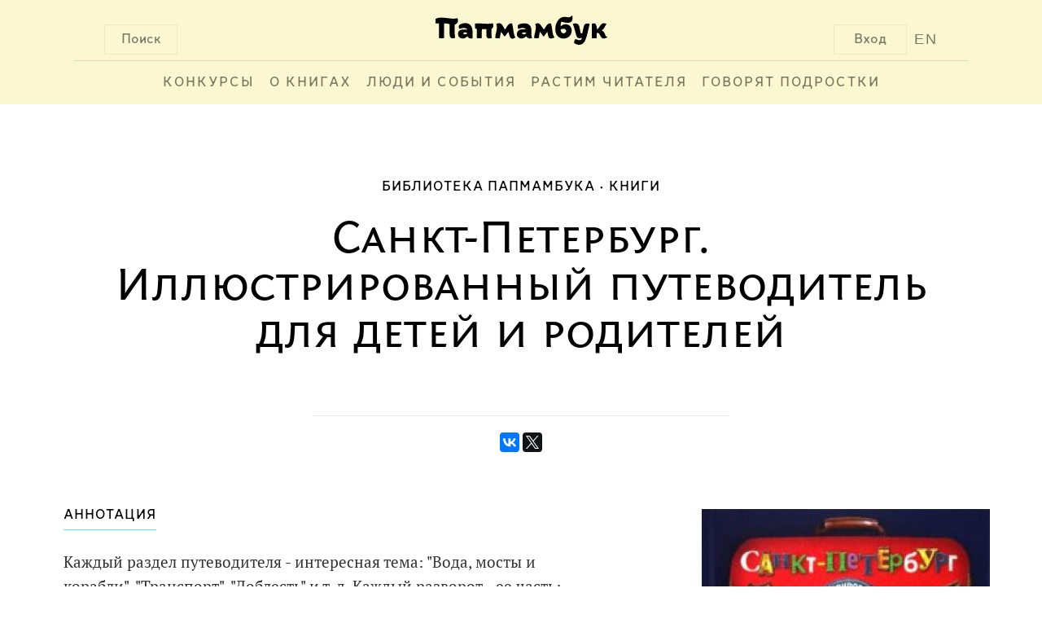

--- FILE ---
content_type: text/html; charset=UTF-8
request_url: http://www.papmambook.ru/catalog/goods/490/
body_size: 8530
content:
<!DOCTYPE html>
<html lang="ru" xmlns:og="http://ogp.me/ns#">
<head>
    <meta charset="UTF-8">
    <meta name="viewport" content="width=device-width, initial-scale=1">
    <meta http-equiv="X-UA-Compatible" content="IE=edge,chrome=1"/>
    <meta name="csrf-param" content="_csrf">
    <meta name="csrf-token" content="qb15FepD930uA_zTWpRVE5bu1gZLA8zaFgNELOG64rXLVvMKjSxehSXl40FCcVsEsMwB7o1QGbopWqHyrDefvg==">
    <title>Санкт-Петербург. Иллюстрированный путеводитель для детей и родителей | Папмамбук</title>
    <meta property="og:site_name" content="Папмамбук">
<meta property="og:url" content="http://www.papmambook.ru/catalog/goods/490/">
<meta property="og:locale" content="ru">
<meta property="og:title" content="Папмамбук">
<meta property="og:type" content="books.book">
<meta property="og:description" content="Каждый раздел путеводителя - интересная тема: &quot;Вода, мосты и корабли&quot;, &quot;Транспорт&quot;, &quot;Доблесть&quot; и т. д. Каждый разворот - ее часть: например, &quot;Петербург на карте мира&quot;, &quot;Аврора&quot;, &quot;История железной дороги&quot;, &quot;Война 1812 года&quot;, &quot;Памятники Петру I&quot;, &quot;Львы Петербурга&quot;, &quot;Самое интересное в Эрмитаже&quot;, &quot;Суворов&quot;. На развороте - доступный и интересный ребенку текст, занимательные факты, а также иллюстрации для разглядывания, обучающие игры и дополнительные развивающие материалы. Иллюстрированный путеводитель создан в помощь заботливым родителям. Для тех, кто давно живет в Петербурге и кто только собирается в город. Для детей младшего и среднего школьного возраста.">
<meta property="og:image" content="/images/upl/goods/g1/490/cover_big.jpg">
<link href="/assets/a5e4d27d/css/social.css" rel="stylesheet">
<link href="/assets/4cd372fa/css/voter.css" rel="stylesheet">
<link href="/assets/46b81362/css/pagination.css" rel="stylesheet">
<link href="/assets/d231958b/css/fotorama.css" rel="stylesheet">
<link href="/assets/d231958b/css/galerama.css" rel="stylesheet">
<link href="/css/site.css" rel="stylesheet">
<link href="/css/default.css" rel="stylesheet">
<link href="/css/libs.css" rel="stylesheet">
<!--[if IE]>
<link href="/css/fix-ie.css" rel="stylesheet">
<![endif]-->
<!--[if IE 6]>
<link href="/css/fix-ie6.css" rel="stylesheet">
<![endif]-->
<!--[if IE 7]>
<link href="/css/fix-ie7.css" rel="stylesheet">
<![endif]-->
<!--[if IE 8]>
<link href="/css/fix-ie8.css" rel="stylesheet">
<![endif]-->
<link href="/css/bem/font-smooth-fix.css" rel="stylesheet">
<link href="/css/bem/common.css" rel="stylesheet">
<link href="/css/bem/fonts.css" rel="stylesheet">
<link href="/css/bem/papmambook.css" rel="stylesheet">
<link href="/css/bem/article.css" rel="stylesheet">
<link href="/css/bem/goods.css" rel="stylesheet">
<link href="/css/bem/section.css" rel="stylesheet">
<link href="/css/bem/catalog.css" rel="stylesheet">
<link href="/css/bem/book.css" rel="stylesheet">
<link href="/css/bem/section-content.css" rel="stylesheet">
<link href="/css/bem/tooltip-classic.css" rel="stylesheet">
<link href="/css/bem/tooltip-papmambook.css" rel="stylesheet">
<link href="/css/bem/form-elements.css" rel="stylesheet">
<link href="/css/contests/contest.css" rel="stylesheet">
<link href="/assets/5bddf804/css/menu.css" rel="stylesheet">
<link href="/assets/5bddf804/css/search.css" rel="stylesheet">
<link href="/assets/5bddf804/css/legacy/search.css" rel="stylesheet">
<link href="/assets/47597f1b/css/login_popup.css" rel="stylesheet">
<link href="/assets/4c3a2e18/css/subscribe.css" rel="stylesheet"></head>
<body>

    <div class="b-page-full">
        <div class="b-page-line">
            <div class="b-head">
                <div class="b-head-logo">
                    <div class="b-button b-control b-button__search b-button-m-left">Поиск</div>

                    <a class="en-version en-version-top" href="/sections/papmambook-in-english/">EN</a>

                                            <div class="b-button b-control b-button__login b-button-m-right js-button__login">Вход</div>
                                        <a href="/">
                        <div class="b-head-logo__img"></div>
                    </a>
                </div>
                <div class="b-head__underscore"></div>
                <div class="b-menu">
                    <ul class="b-menu-entry-list" id="js-menu-entry-list">
                        <li class="b-menu__entry__icon">
                            <a class="b-control b-menu__entry__icon__link" href="javascript:void(0);"
                               onclick="menuMediator.trigger('eventResponsiveMenuToggle', 400)">МЕНЮ</a>
                        </li>
                                                    <li class="b-control b-menu-entry b-menu-entry-m-uppercase b-menu__entry-m-border js-menu-entry-main">
                                <a class="b-menu-entry__link" href="/contests/">
                                    Конкурсы                                </a>
                            </li>
                                                    <li class="b-control b-menu-entry b-menu-entry-m-uppercase b-menu__entry-m-border js-menu-entry-main">
                                <a class="b-menu-entry__link" href="/categories/o_knigah/">
                                    О книгах                                </a>
                            </li>
                                                    <li class="b-control b-menu-entry b-menu-entry-m-uppercase b-menu__entry-m-border js-menu-entry-main">
                                <a class="b-menu-entry__link" href="/categories/lyudi-i-sobytiya/">
                                    Люди и события                                </a>
                            </li>
                                                    <li class="b-control b-menu-entry b-menu-entry-m-uppercase b-menu__entry-m-border js-menu-entry-main">
                                <a class="b-menu-entry__link" href="/categories/rastim-chitatelya/">
                                    Растим читателя                                </a>
                            </li>
                                                    <li class="b-control b-menu-entry b-menu-entry-m-uppercase b-menu__entry-m-border js-menu-entry-main">
                                <a class="b-menu-entry__link" href="/sections/govoryat_podrostki/">
                                    Говорят подростки                                </a>
                            </li>
                                                <li class="b-control b-menu-entry b-menu-entry-m-non-responsive b-menu-entry__link-m-dropdown-menu-toggle js-dropdown-menu-toggle">
                            <a class="b-menu-entry__link" href="#">&#8226;&#8226;&#8226;</a>
                            <div class="b-dropdown-menu-entry b-dropdown-menu-entry-m-profile-menu">
                                <div class="b-menu-triangle b-menu-triangle-m-right"></div>
                                <ul id="js-additional-menu-entry-list" class="b-menu-entry-list">
                                                                            <li class="b-dropdown-menu-entry-item js-menu-entry-additional">
                                            <a class="b-dropdown-menu-entry__link" href="/contests/">
                                                Конкурсы                                            </a>
                                        </li>
                                                                            <li class="b-dropdown-menu-entry-item js-menu-entry-additional">
                                            <a class="b-dropdown-menu-entry__link" href="/categories/o_knigah/">
                                                О книгах                                            </a>
                                        </li>
                                                                            <li class="b-dropdown-menu-entry-item js-menu-entry-additional">
                                            <a class="b-dropdown-menu-entry__link" href="/categories/lyudi-i-sobytiya/">
                                                Люди и события                                            </a>
                                        </li>
                                                                            <li class="b-dropdown-menu-entry-item js-menu-entry-additional">
                                            <a class="b-dropdown-menu-entry__link" href="/categories/rastim-chitatelya/">
                                                Растим читателя                                            </a>
                                        </li>
                                                                            <li class="b-dropdown-menu-entry-item js-menu-entry-additional">
                                            <a class="b-dropdown-menu-entry__link" href="/sections/govoryat_podrostki/">
                                                Говорят подростки                                            </a>
                                        </li>
                                                                    </ul>
                            </div>
                        </li>
                    </ul>

                                            <div class="b-button b-control b-user-info-panel-m-responsive js-button__login">Вход</div>
                    
                    <a class="b-user-info-panel-m-responsive b-menu-entry en-version" href="/sections/papmambook-in-english/">EN</a>

                    <div class="b-control b-menu-entry b-menu-entry-m-responsive">
                        <a class="b-menu-entry__link" href="javascript:void(0);"
                           onclick="menuMediator.trigger('eventResponsiveMenuToggle', 400)">
                            &#8593;</a>
                    </div>
                </div>
                <div class="b-head-m-red b-head-m-absolute">
                    <div class="b-head__search">
                        <div class="b-search-input">
                            <input type="text"
                                   class="b-search-input__text"
                                   placeholder="Поиск"
                                   onclick="autohelp_change(1, true)"
                                   onkeyup="if(event.keyCode == 38 || event.keyCode==40) autohelp_timeout(event.keyCode, 1); else execTimeout(autohelp_timeout, event.keyCode, 1);"
                                   id="search-top-big"
                                   maxlength="100"
                                   autocomplete="off">
                        </div>
                        <div class="b-search__buttons">
                            <div class="b-control b-button b-button-close b-button-m-search-text">
                                &#10006;&nbsp;ЗАКРЫТЬ
                            </div>
                            <div class="b-control b-button b-button-clear b-button-m-search-text">
                                ОЧИСТИТЬ ПОИСК
                            </div>
                        </div>
                    </div>
                </div>
                <div class="b-search-result" id="autohelp_rows">
                    <div class="search-top-big-close"></div>
                </div>
            </div>
            <div class="js-overlay"></div>
            <div id="autohelp_rows"></div>
        </div>
    </div>

<div class="md-overlay"></div>
<div id="js-login-popup" class="modal">
    <div class="modal-content">

        <div class="b-login-popup">
            <div class="x-icon x-icon-m-position b-control js-login-close"></div>

            <div class="b-action-panel b-action-panel-m-position">
                <div class="b-action-panel-e-action b-action-panel-e-action-m-position b-control js-login"
                     data-id="js-login-via-password-content">
                    вход в <br>папмамбук
                </div>
                <div class="b-action-panel-e-action b-action-panel-e-action-m-position b-control js-login"
                     data-id="js-regiser-via-email-content">
                    новый <br>аккаунт
                </div>
                <div class="b-action-panel-e-action b-action-panel-e-action-m-position b-control js-login"
                     data-id="js-login-via-social-content">
                    через <br>соцсети
                </div>
                <div class="b-action-panel-e-action b-action-panel-e-action-m-position b-control js-login"
                     data-id="js-login-via-labirint-content">
                    через <br><span class="b-labirint-logo-small"></span> лабиринт
                </div>
            </div>

            <div class="b-user-input b-user-input-m-position">

                <div id="js-login-via-password-content" class="b-action-panel-content b-login-form">

                    <form id="js-login-via-password-form" class="js-form" action="/registration/login-ajax/" method="post" data-hint="js-login-via-password-hint">
<input type="hidden" name="_csrf" value="qb15FepD930uA_zTWpRVE5bu1gZLA8zaFgNELOG64rXLVvMKjSxehSXl40FCcVsEsMwB7o1QGbopWqHyrDefvg==">
                    <div class="b-login-form-element b-login-form-element-m-position">
                        <label class="b-login-form-element-m-label" for="js-email">Ваша почта</label>
                        <span class="b-login-form-element-m-input">
                            

<input type="text" id="js-email" class="b-input-element" name="LoginForm[email]" aria-required="true">

<div class="help-block"></div>
                        </span>
                    </div>

                    <div class="b-login-form-element b-login-form-element-m-position">
                        <label class="b-login-form-element-m-label" for="js-password">Пароль</label>
                        <span class="b-login-form-element-m-input">
                            

<input type="password" id="js-password" class="b-input-element" name="LoginForm[password]" aria-required="true">

<div class="help-block"></div>
                        </span>
                    </div>

                    <div class="b-hint b-hint-m-position">
                        <span id="js-login-via-password-hint" class="b-hint-e-text js-hint"></span>
                    </div>

                    <div class="b-login-footer">
                        <div id="js-login-via-password-button"
                             class="js-login-button b-control b-login-button b-login-button-m-position"
                             data-form="js-login-via-password-form"
                        >
                            <span class="b-link-m-no-decoration b-reference-link">
                        <span class="b-login-button-e-text">Войти в Папмамбук</span></span>
                        </div>

                        <span class="b-footer-label b-control b-footer-label-m-position js-password-recovery-button">
                            напомнить пароль
                        </span>
                    </div>

                    </form>
                </div>

                <div id="js-regiser-via-email-content" class="b-action-panel-content b-new-account">

                    <form id="js-register-via-email-form" class="js-form" action="/registration/signup-ajax/" method="post">
<input type="hidden" name="_csrf" value="qb15FepD930uA_zTWpRVE5bu1gZLA8zaFgNELOG64rXLVvMKjSxehSXl40FCcVsEsMwB7o1QGbopWqHyrDefvg==">
                    <div class="b-login-form-element b-login-form-element-m-position">
                        <label class="b-login-form-element-m-label" for="js-new-email">Ваша почта</label>
                        <span class="b-login-form-element-m-input">
                            

<input type="text" id="js-new-email" class="b-input-element" name="SignupForm[email]" aria-required="true">

<div class="help-block"></div>
                        </span>
                    </div>

                    <div class="b-login-form-element b-login-form-element-m-position">
                        <label class="b-login-form-element-m-label" for="js-username">Ваше имя</label>
                        <span class="b-login-form-element-m-input">
                            

<input type="text" id="js-username" class="b-input-element" name="SignupForm[name]" aria-required="true">

<div class="help-block"></div>
                        </span>
                    </div>

                    <div class="b-hint b-hint-m-position">
                        <span id="js-register-via-email-hint" class="b-hint-e-text js-hint"></span>
                    </div>

                    <div class="b-login-footer">

                        <div id="js-regiser-via-email-button"
                             class="js-login-button b-control b-login-button b-login-button-m-position"
                             data-form="js-register-via-email-form"
                             data-hint="js-register-via-email-hint"
                        >
                        <span class="b-link-m-no-decoration b-reference-link">
                            <span class="b-login-button-e-text">Создать аккаунт</span>
                        </span>
                        </div>
                    </div>

                    </form>
                </div>

                <div id="js-login-via-social-content" class="b-action-panel-content">

                    <div class="b-user-input b-login-social b-login-social-m-position">

                        <a title="Вконтакте"
                           href="/auth/auth/?authclient=vkontakte">
                            <span class="b-social-entry b-social-entry-m-position b-control">
                                <span class="b-social-entry-e-icon b-social-entry-e-icon-m-vk"></span>
                                <span class="b-social-entry-e-text">
                                    <span class="b-social-entry-e-text-m-full">Вконтакте</span>
                                    <span class="b-social-entry-e-text-m-short">Вк</span>
                                </span>
                            </span>
                        </a>

                        <a title="Фейсбук"
                           href="/auth/auth/?authclient=facebook">
                        <span class="b-social-entry b-social-entry-m-position b-control">
                            <span class="b-social-entry-e-icon b-social-entry-e-icon-m-fb"></span>
                            <span class="b-social-entry-e-text">
                                <span class="b-social-entry-e-text-m-full">Фейсбук</span>
                                <span class="b-social-entry-e-text-m-short">Фб</span>
                            </span>
                        </span>
                        </a>

                        <a title="Одноклассники"
                           href="/auth/auth/?authclient=odnoklassniki">
                        <span class="b-social-entry b-social-entry-m-position b-control">
                            <span class="b-social-entry-e-icon b-social-entry-e-icon-m-ok"></span>
                            <span class="b-social-entry-e-text">
                                <span class="b-social-entry-e-text-m-full">Одноклассники</span>
                                <span class="b-social-entry-e-text-m-short">Ок</span>
                            </span>
                        </span>
                        </a>

                        <a title="Мейл.ру"
                           href="/auth/auth/?authclient=mailru">
                        <span class="b-social-entry b-social-entry-m-position b-control">
                            <span class="b-social-entry-e-icon b-social-entry-e-icon-m-mail"></span>
                            <span class="b-social-entry-e-text">
                                <span class="b-social-entry-e-text-m-full">Мейл.ру</span>
                                <span class="b-social-entry-e-text-m-short">Мейл</span>
                            </span>
                        </span>
                        </a>

                        <a title="Гугл Плюс"
                           href="/auth/auth/?authclient=google">
                        <span class="b-social-entry b-social-entry-m-position b-control">
                            <span class="b-social-entry-e-icon b-social-entry-e-icon-m-gplus"></span>
                            <span class="b-social-entry-e-text">
                                <span class="b-social-entry-e-text-m-full">Гугл Плюс</span>
                                <span class="b-social-entry-e-text-m-short">Гугл+</span>
                            </span>
                        </span>
                        </a>

                        <a title="Твиттер"
                           href="/auth/auth/?authclient=twitter">
                        <span class="b-social-entry b-social-entry-m-position b-control">
                            <span class="b-social-entry-e-icon b-social-entry-e-icon-m-twi"></span>
                            <span class="b-social-entry-e-text">
                                <span class="b-social-entry-e-text-m-full">Твиттер</span>
                                <span class="b-social-entry-e-text-m-short">Твиттер</span>
                            </span>
                        </span>
                        </a>

                        <a title="ЖЖ" href="">
                        <span class="b-social-entry b-social-entry-m-position b-control">
                            <span class="b-social-entry-e-icon b-social-entry-e-icon-m-lj"></span>
                            <span class="b-social-entry-e-text">
                                <span class="b-social-entry-e-text-m-full">ЖЖ</span>
                                <span class="b-social-entry-e-text-m-short">ЖЖ</span>
                            </span>
                        </span>
                        </a>

                        <a title="Яндекс"
                           href="/auth/auth/?authclient=yandex">
                        <span class="b-social-entry b-social-entry-m-position b-control">
                            <span class="b-social-entry-e-icon b-social-entry-e-icon-m-ya"></span>
                            <span class="b-social-entry-e-text">
                                <span class="b-social-entry-e-text-m-full">Яндекс.Паспорт</span>
                                <span class="b-social-entry-e-text-m-short">Яндекс</span>
                            </span>
                        </span>
                        </a>

                    </div>

                </div>

                <div id="js-login-via-labirint-content" class="b-action-panel-content b-login-labirint">

                    <form id="js-login-via-labirint-code-form" class="js-form" action="/registration/login-labirint-ajax/" method="post">
<input type="hidden" name="_csrf" value="qb15FepD930uA_zTWpRVE5bu1gZLA8zaFgNELOG64rXLVvMKjSxehSXl40FCcVsEsMwB7o1QGbopWqHyrDefvg==">
                    <div class="b-login-form-element b-login-form-element-m-position b-login-form-element-m-code">
                        <label class="b-login-form-element-m-label b-login-form-element-m-label-code" for="js-email">Ваш
                            код скидки в Лабиринт.ру</label>
                        <span class="b-login-form-element-m-input">
                            

<input type="text" id="js-code" class="b-input-element" name="LabirintCodeForm[code]" aria-required="true">

<div class="help-block"></div>
                        </span>
                    </div>

                    <!--                    <div class="b-hint b-hint-m-position">
                                            <span class="b-hint-e-text js-hint">
                                                <a href="https://www.labirint.ru/cabinet/">напомнить код</a>
                                            </span>
                                        </div>-->

                    <div id="js-login-via-labirint-code-hint" class="b-hint b-hint-m-position-code">
                        <span class="b-hint-e-text js-hint"></span>
                    </div>

                    <div class="b-login-footer">
                        <div id="js-login-via-password-button"
                             class="js-login-button b-control b-login-button b-login-button-m-position"
                             data-form="js-login-via-labirint-code-form"
                             data-hint="js-login-via-labirint-code-hint"
                        >
                            <span class="b-link-m-no-decoration b-reference-link">
                                <span class="b-login-button-e-text">Войти в Папмамбук</span>
                            </span>
                        </div>
                    </div>

                    </form>
                </div>
            </div>
        </div>
    </div>
</div>

<div class="b-article-layout-content">
    <div class="b-breadcrumbs">
        <ul class="b-breadcrumbs-list"><li class="b-breadcrumbs-e-item b-breadcrumbs-e-item-m-active">Библиотека Папмамбука</li><li class="b-breadcrumbs-e-item"><a href="/catalog/goods/">Книги</a></li></ul>    </div>

    <div class="b-content">
<div class="b-book-container">
    <div class="b-section-announcement">
    <div class="b-section-announcement-e-title b-book-announcement-e-title-m-top">
        Санкт-Петербург. Иллюстрированный путеводитель для детей и родителей    </div>
    <div class="b-book-announcement-e-underscore"></div>
</div>
    <div class="b-book-e-social-buttons">
        <script src="https://yastatic.net/es5-shims/0.0.2/es5-shims.min.js"></script>
<script type="text/javascript" src="//yastatic.net/es5-shims/0.0.2/es5-shims.min.js" charset="utf-8"></script>
<script type="text/javascript" src="//yastatic.net/share2/share.js" charset="utf-8"></script>
<div class="ya-share2" data-services="vkontakte,facebook,twitter" data-counter=""></div>
    </div>

    <div class="b-book">
        <div class="b-book-cover b-book-cover-m-position">
            <img class="b-book-cover-e-image"
                 src="/images/design/emptycover_big.jpg"
                 data-src="/images/upl/goods/g1/490/cover_big.jpg" alt="">
        </div>
        <div class="b-book-data">
            <div class="b-caption b-book-m-padding">
                <div class="b-caption-e-content b-book-data-header-m-position">
                    АННОТАЦИЯ
                </div>
            </div>
            <div class="b-book-data-body b-book-m-padding">
                <div class="b-book-annotation">
                    <div id="js-book-annotation-text">
                                                    <p>Каждый раздел путеводителя - интересная тема: "Вода, мосты и корабли", "Транспорт", "Доблесть" и т. д. Каждый разворот - ее часть: например, "Петербург на карте мира", "Аврора", "История железной дороги", "Война 1812 года", "Памятники Петру I", "Львы Петербурга", "Самое интересное в Эрмитаже", "Суворов". На развороте - доступный и интересный ребенку текст, занимательные факты, а также иллюстрации для разглядывания, обучающие игры и дополнительные развивающие материалы.<br /> Иллюстрированный путеводитель создан в помощь заботливым родителям. Для тех, кто давно живет в Петербурге и кто только собирается в город. Для детей младшего и среднего школьного возраста.</p>                                            </div>
                </div>
                <div id="js-book-annotation-expand-button" class="b-control b-book-annotation-expand-button">
                    ВСЯ АННОТАЦИЯ
                </div>
            </div>
            <div class="b-book-data-footer b-book-m-padding">
                <div class="b-control b-book-like-button b-like-m-right-position"
    >
    <span class="b-book-like-button-e-text">Хорошая книга!</span>
    <span id="like-count-490-4" class="b-book-like-button-e-count js-like-count">16</span>
</div>

                                    <div class="b-control b-book-labirint-button">
                        <a class="b-link-m-no-decoration b-reference-link" href="https://www.labirint.ru/books/246740">
                            <span class="b-book-labirint-button-e-text">Эта книга в Лабиринте</span>
                            <span class="b-book-labirint-button-e-count">
                                <span class="b-labirint-logo-small"></span>
                            </span>
                        </a>
                    </div>
                            </div>
        </div>
    </div>

            <div class="b-caption-row">
            <div class="b-caption">
                <div class="b-caption-e-content">
                    УПОМИНАНИЯ
                </div>
            </div>
        </div>

        <div class="b-reference">
                                            <div class="b-reference-pagination-item">
                    <div class="b-reference-item b-reference-item-m-position">
                        <div class="b-reference-item-title b-link-m-red">
                            <a class="b-reference-link" href="/articles/494/">
                                Каждому – свой Петербург                            </a>
                        </div>
                        <div class="b-reference-item-info">
                            <span class="b-article-author ">
            <a class="b-article-card-e-title-link " href="/catalog/persons/71/">
    <span class="b-article-author-e-firstname">Елена</span>
    <span class="b-article-author-e-lastname">Литвяк</span>
</a>
    </span>
<span class="b-article-card-info-m-dot b-reference-item-e-date">
    8 февраля 2013</span>
<span class="">
    6099    <span class="b-views-icon"></span>
</span>
                        </div>
                        <div class="b-underscore-m-big-gray"></div>
                    </div>
                </div>
                    </div>
        <div class="b-ajax-pagination"></div>    
        </div>
</div>
    <div class="b-book-gallery-container">
        <div class="b-caption-row">
            <div class="b-caption">
                <div class="b-caption-e-content">
                    ГАЛЕРЕЯ
                </div>
            </div>
        </div>

                    <div class="galerama-conainer">
    <div class="galerama galerama_nojs galerama_withpreviews">
        <div class="galerama-block">
                                            <a class="galerama-item" href="/images/upl/pagephotos/pagephotos_494_51150c844ca31cbaab9d161119e71205fbb8d25065abd.jpg" data-fit="contain"
                   data-title="Иллюстрация из путеводителя"></a>
                                            <a class="galerama-item" href="/images/upl/pagephotos/pagephotos_494_51150c7af2faadab8b34bb07d7557dec7428a07cd0c87.jpg" data-fit="contain"
                   data-title="Иллюстрация из путеводителя"></a>
                                            <a class="galerama-item" href="/images/upl/pagephotos/pagephotos_494_51150c726517afda639684fe9b01d62b62c84f0c07156.jpg" data-fit="contain"
                   data-title="Иллюстрация из путеводителя"></a>
                    </div>
    </div>
</div>
            </div>
<div class="b-content">
<div class="b-book-container">
    


            <div class="b-caption-row">
            <div class="b-caption">
                <div class="b-caption-e-content">
                    ВЫХОДНЫЕ ДАННЫЕ
                </div>
            </div>
        </div>
        <div class="b-summary">
                                                                        <div class="b-summary-item b-summary-item-m-vertical-ident">
                    <a class="b-reference-link" href="/catalog/persons/1839/">
                        <div class="b-summary-head">
                                                            художник                                                    </div>
                        <div class="b-summary-content">
                            <div>Виктор</div>
                            <div class="b-author-second-name">Запаренко</div>
                        </div>
                    </a>
                </div>
                                                        <div class="b-summary-item b-summary-item-m-vertical-ident">
                    <a class="b-reference-link" href="/catalog/pubhouses/75/">
                        <div class="b-summary-head">
                            Издательство
                        </div>
                        <div class="b-summary-content">
                            &laquo;Фордевинд&raquo;, 2017                        </div>
                    </a>
                </div>
                    </div>
    
            <div class="b-caption-row">
            <div class="b-caption">
                <div class="b-caption-e-content">
                    ТЕГИ
                </div>
            </div>
        </div>

        <div class="b-book-tags">
                            <div class="b-control b-book-tag-button b-book-tag-button-m-position">
                    <a class="b-reference-link" href="/sections/7-8-let/">
                        7-8 лет                    </a>
                </div>
                    </div>
    
            <div class="b-caption-row">
            <div class="b-caption">
                <div class="b-caption-e-content">
                    ПОХОЖИЕ КНИГИ
                </div>
            </div>
        </div>
        <div class="b-goods-container-row">
                            <div class="b-goods b-book-m-align">
    <div class="b-goods-content">
        <a href="/catalog/goods/1722/">
            <div class="b-goods-header">
                <div class="b-goods-header-e-cover b-goods-body-m-position">
                                            <img src="/images/upl/goods/g1/1722/cover_mid.jpg"
                             class="b-goods-header-e-cover-m-image">
                                    </div>
            </div>
            <div class="b-goods-body b-goods-m-height">
                <div class="b-goods-text-entry">
                    <div class="b-goods-body-e-title b-goods-body-m-position">
                        Павловский парк. Путеводитель-игра с пятью маршрутами&nbsp;&raquo;
                    </div>
                </div>
            </div>
            <div class="b-goods-footer b-goods-m-height">
                <div class="b-goods-text-entry">
                                                                                                                                                            
                                                                                                <div class="b-goods-footer-e-caption b-goods-footer-e-caption-m-related-goods-font
                                        b-goods-body-m-position">
                                <span class="text-e-uppercase">
                                    художник                                </span>
                                &nbspВиктор Запаренко                            </div>
                                                                                                                                                    <div class="b-goods-footer-e-caption b-goods-footer-e-caption-m-related-goods-font
                                        b-goods-body-m-position">
                                <span class="text-e-uppercase">
                                    редактор                                </span>
                                &nbspМаргарита Ковалева                            </div>
                                                                        
                                            <div class="b-goods-footer-e-caption b-goods-footer-e-caption-m-related-goods-font
                                    b-goods-body-m-position">
                            Издательство &laquo;Фордевинд&raquo; 2017&nbsp;
                        </div>
                                    </div>
            </div>
        </a>
    </div>
    <div class="b-goods-additional-info b-goods-body-m-position">
            </div>
</div>
                            <div class="b-goods b-book-m-align">
    <div class="b-goods-content">
        <a href="/catalog/goods/2950/">
            <div class="b-goods-header">
                <div class="b-goods-header-e-cover b-goods-body-m-position">
                                            <img src="/images/upl/goods/g1/2950/cover_mid.jpg"
                             class="b-goods-header-e-cover-m-image">
                                    </div>
            </div>
            <div class="b-goods-body b-goods-m-height">
                <div class="b-goods-text-entry">
                    <div class="b-goods-body-e-title b-goods-body-m-position">
                        Рождение Петербурга. Путеводитель-игра&nbsp;&raquo;
                    </div>
                </div>
            </div>
            <div class="b-goods-footer b-goods-m-height">
                <div class="b-goods-text-entry">
                                                                                                <div class="b-goods-footer-e-caption b-goods-footer-e-caption-m-related-goods-font
                                        b-goods-body-m-position">
                                Борис Кипнис                            </div>
                                                                                                                                                                                                                
                                                                                                                                                                    <div class="b-goods-footer-e-caption b-goods-footer-e-caption-m-related-goods-font
                                        b-goods-body-m-position">
                                <span class="text-e-uppercase">
                                    художник                                </span>
                                &nbspОльга Усова                            </div>
                                                                                                                                                    <div class="b-goods-footer-e-caption b-goods-footer-e-caption-m-related-goods-font
                                        b-goods-body-m-position">
                                <span class="text-e-uppercase">
                                    редактор                                </span>
                                &nbspМаргарита Ковалева                            </div>
                                                                        
                                            <div class="b-goods-footer-e-caption b-goods-footer-e-caption-m-related-goods-font
                                    b-goods-body-m-position">
                            Издательство &laquo;Фордевинд&raquo; 2017&nbsp;
                        </div>
                                    </div>
            </div>
        </a>
    </div>
    <div class="b-goods-additional-info b-goods-body-m-position">
            </div>
</div>
                            <div class="b-goods b-book-m-align">
    <div class="b-goods-content">
        <a href="/catalog/goods/4546/">
            <div class="b-goods-header">
                <div class="b-goods-header-e-cover b-goods-body-m-position">
                                            <img src="/images/upl/goods/g1/4546/cover_mid.jpg"
                             class="b-goods-header-e-cover-m-image">
                                    </div>
            </div>
            <div class="b-goods-body b-goods-m-height">
                <div class="b-goods-text-entry">
                    <div class="b-goods-body-e-title b-goods-body-m-position">
                        Метро Петербурга. Путеводитель-игра по станциям&nbsp;&raquo;
                    </div>
                </div>
            </div>
            <div class="b-goods-footer b-goods-m-height">
                <div class="b-goods-text-entry">
                                                                                                                                                            
                                                                                                <div class="b-goods-footer-e-caption b-goods-footer-e-caption-m-related-goods-font
                                        b-goods-body-m-position">
                                <span class="text-e-uppercase">
                                    художник                                </span>
                                &nbspЮлия Межова                            </div>
                                                                                                                                                    <div class="b-goods-footer-e-caption b-goods-footer-e-caption-m-related-goods-font
                                        b-goods-body-m-position">
                                <span class="text-e-uppercase">
                                    редактор                                </span>
                                &nbspМаргарита Ковалева                            </div>
                                                                        
                                            <div class="b-goods-footer-e-caption b-goods-footer-e-caption-m-related-goods-font
                                    b-goods-body-m-position">
                            Издательство &laquo;Фордевинд&raquo; 2017&nbsp;
                        </div>
                                    </div>
            </div>
        </a>
    </div>
    <div class="b-goods-additional-info b-goods-body-m-position">
            </div>
</div>
                    </div>
    </div>
</div>
    <div class="subscribe_block on_fullscreen">
    <div class="subscribe_text">
        <div class="main_text">Все главное на Папмамбуке</div>
        <div class="desc_text">Подпишитесь на материалы «Папмамбука» – и каждую неделю вы будете узнавать интересное
            о книгах, их создателях и читающих детях.
        </div>
    </div>
    <div class="subscribe_form">
        <form id="js-subscribe-via-email-form" class="js-form-subscribe" action="/subscribe/subscribe-ajax/" method="post" data-hint="js-subscribe-via-email-hint">
<input type="hidden" name="_csrf" value="qb15FepD930uA_zTWpRVE5bu1gZLA8zaFgNELOG64rXLVvMKjSxehSXl40FCcVsEsMwB7o1QGbopWqHyrDefvg==">
        <span class="b-login-form-element-m-input">
            <div class="form-group field-js-subscribe-email required">
<input type="text" id="js-subscribe-email" class="b-input-element" name="SubscribeForm[email]" placeholder="Ваша почта" aria-required="true">
</div>        </span>

        <div class="b-hint">
            <span id="js-subscribe-via-email-hint" class="b-hint-e-text js-hint js-hint-subscribe"></span>
        </div>

        <div id="js-subscribe-via-email-button"
             class="js-login-button b-control b-login-button"
             data-form="js-subscribe-via-email-form"
        >
                            <span class="b-link-m-no-decoration b-reference-link">
                        <span class="b-login-button-e-text">Подписаться</span></span>
        </div>
        </form>    </div>
</div>
    <div class="b-footer">
        <div id="bottom" style="clear: both">
    <div id="bottom-logo">
        <img src="/images/design/logo-bottom.png" alt="Папмамбук"/>
    </div>
    <div class="bottom-copyright">
        &copy; 2026 «Папмамбук» - Интернет-журнал<br/>
        для тех, кто читает детям..
    </div>
    <div class="bottom-copyright">
        Все права защищены.<br/>
        Перепечатка материалов разрешается<br/>
        только с ссылкой на сайт «Папмамбук».
    </div>
</div>    </div>
</div>
<div class="cleaner"></div>
<script src="/js/metrics/metrics.js"></script>
<script src="/assets/c898639b/jquery.js"></script>
<script src="/assets/4cd372fa/js/voter.js"></script>
<script src="/assets/3ecad390/callbacks.js"></script>
<script src="/assets/3ecad390/jquery-ias.js"></script>
<script src="/assets/3ecad390/extension/history.js"></script>
<script src="/assets/3ecad390/extension/noneleft.js"></script>
<script src="/assets/3ecad390/extension/paging.js"></script>
<script src="/assets/3ecad390/extension/spinner.js"></script>
<script src="/assets/3ecad390/extension/trigger.js"></script>
<script src="/assets/d231958b/js/fotorama.js"></script>
<script src="/assets/d231958b/js/galerama.js"></script>
<script src="/assets/1e5e93ae/yii.js"></script>
<script src="/js/new_js.js"></script>
<script src="/js/bem/common.js"></script>
<script src="/js/bem/book.js"></script>
<script src="/js/bem/tooltip.js"></script>
<script src="/assets/5bddf804/js/menu.js"></script>
<script src="/assets/5bddf804/js/legacy/search.js"></script>
<script src="/assets/47597f1b/js/login_popup.js"></script>
<script src="/assets/1e5e93ae/yii.validation.js"></script>
<script src="/assets/1e5e93ae/yii.activeForm.js"></script>
<script src="/assets/4c3a2e18/js/subscribe.js"></script>
<script type="text/javascript">jQuery(document).ready(function () {

if($("#js-book-annotation-text").height() < $(".b-book-annotation").height()) {
    $("#js-book-annotation-expand-button").hide();
}
var w0_ias = jQuery.ias({"container":".b-reference","item":".b-reference-pagination-item","pagination":".list-view .pagination","next":".next a","delay":300,"negativeMargin":10});
w0_ias.extension(new IASPagingExtension(""));
w0_ias.extension(new IASSpinnerExtension({"html":"<div class=\"b-pagination-ajax ias-spinner\" style=\"text-align: center;\"><img src=\"{src}\"/></div>"}));
w0_ias.extension(new IASTriggerExtension({"text":"Загрузить ещё","html":"<div class=\"b-pagination-ajax\"><div id=\"b-pagination-book-reference-ajax-button\" class=\"b-pagination-ajax-button\"><a id=\"b-pagination__reference-link\" class=\"b-pagination__link\">Еще</a></div></div>","offset":0}));
w0_ias.extension(new IASNoneLeftExtension({"text":"","html":"<div class=\"ias-noneleft\" style=\"text-align: center;\">{text}</div>"}));
jQuery('#js-login-via-password-form').yiiActiveForm([{"id":"loginform-email","name":"email","container":".field-js-email","input":"#js-email","enableAjaxValidation":true,"validateOnChange":false,"validate":function (attribute, value, messages, deferred, $form) {yii.validation.required(value, messages, {"message":"Необходимо заполнить «Ваша почта»."});yii.validation.email(value, messages, {"pattern":/^[a-zA-Z0-9!#$%&'*+\/=?^_`{|}~-]+(?:\.[a-zA-Z0-9!#$%&'*+\/=?^_`{|}~-]+)*@(?:[a-zA-Z0-9](?:[a-zA-Z0-9-]*[a-zA-Z0-9])?\.)+[a-zA-Z0-9](?:[a-zA-Z0-9-]*[a-zA-Z0-9])?$/,"fullPattern":/^[^@]*<[a-zA-Z0-9!#$%&'*+\/=?^_`{|}~-]+(?:\.[a-zA-Z0-9!#$%&'*+\/=?^_`{|}~-]+)*@(?:[a-zA-Z0-9](?:[a-zA-Z0-9-]*[a-zA-Z0-9])?\.)+[a-zA-Z0-9](?:[a-zA-Z0-9-]*[a-zA-Z0-9])?>$/,"allowName":false,"message":"Значение «Ваша почта» не является правильным email адресом.","enableIDN":false,"skipOnEmpty":1});}},{"id":"loginform-password","name":"password","container":".field-js-password","input":"#js-password","enableAjaxValidation":true,"validateOnChange":false,"validate":function (attribute, value, messages, deferred, $form) {yii.validation.required(value, messages, {"message":"Необходимо заполнить «Пароль»."});}}], {"validationUrl":"\/auth\/validate-login-ajax\/"});
jQuery('#js-register-via-email-form').yiiActiveForm([{"id":"signupform-email","name":"email","container":".field-js-new-email","input":"#js-new-email","enableAjaxValidation":true,"validate":function (attribute, value, messages, deferred, $form) {value = yii.validation.trim($form, attribute, []);yii.validation.required(value, messages, {"message":"Необходимо заполнить «Ваша почта»."});yii.validation.email(value, messages, {"pattern":/^[a-zA-Z0-9!#$%&'*+\/=?^_`{|}~-]+(?:\.[a-zA-Z0-9!#$%&'*+\/=?^_`{|}~-]+)*@(?:[a-zA-Z0-9](?:[a-zA-Z0-9-]*[a-zA-Z0-9])?\.)+[a-zA-Z0-9](?:[a-zA-Z0-9-]*[a-zA-Z0-9])?$/,"fullPattern":/^[^@]*<[a-zA-Z0-9!#$%&'*+\/=?^_`{|}~-]+(?:\.[a-zA-Z0-9!#$%&'*+\/=?^_`{|}~-]+)*@(?:[a-zA-Z0-9](?:[a-zA-Z0-9-]*[a-zA-Z0-9])?\.)+[a-zA-Z0-9](?:[a-zA-Z0-9-]*[a-zA-Z0-9])?>$/,"allowName":false,"message":"Значение «Ваша почта» не является правильным email адресом.","enableIDN":false,"skipOnEmpty":1});yii.validation.string(value, messages, {"message":"Значение «Ваша почта» должно быть строкой.","max":50,"tooLong":"Значение «Ваша почта» должно содержать максимум 50 символов.","skipOnEmpty":1});}},{"id":"signupform-name","name":"name","container":".field-js-username","input":"#js-username","enableAjaxValidation":true,"validate":function (attribute, value, messages, deferred, $form) {value = yii.validation.trim($form, attribute, []);yii.validation.required(value, messages, {"message":"Необходимо заполнить «Имя на сайте»."});yii.validation.string(value, messages, {"message":"Значение «Имя на сайте» должно быть строкой.","min":2,"tooShort":"Значение «Имя на сайте» должно содержать минимум 2 символа.","max":50,"tooLong":"Значение «Имя на сайте» должно содержать максимум 50 символов.","skipOnEmpty":1});yii.validation.regularExpression(value, messages, {"pattern":/^[А-Яа-я][А-Яа-я0-9]/i,"not":false,"message":"Мы хотели бы общаться на русском языке","skipOnEmpty":1});}}], {"validationUrl":"\/auth\/validate-signup-ajax\/"});
jQuery('#js-login-via-labirint-code-form').yiiActiveForm([{"id":"labirintcodeform-code","name":"code","container":".field-js-code","input":"#js-code","validateOnChange":false,"validateOnBlur":false,"validate":function (attribute, value, messages, deferred, $form) {yii.validation.required(value, messages, {"message":"Необходимо заполнить «Ваш код скидки»."});}}], []);
jQuery('#js-subscribe-via-email-form').yiiActiveForm([{"id":"subscribeform-email","name":"email","container":".field-js-subscribe-email","input":"#js-subscribe-email","enableAjaxValidation":true,"validateOnChange":false,"validate":function (attribute, value, messages, deferred, $form) {value = yii.validation.trim($form, attribute, []);yii.validation.required(value, messages, {"message":"Необходимо заполнить «Ваша почта»."});yii.validation.email(value, messages, {"pattern":/^[a-zA-Z0-9!#$%&'*+\/=?^_`{|}~-]+(?:\.[a-zA-Z0-9!#$%&'*+\/=?^_`{|}~-]+)*@(?:[a-zA-Z0-9](?:[a-zA-Z0-9-]*[a-zA-Z0-9])?\.)+[a-zA-Z0-9](?:[a-zA-Z0-9-]*[a-zA-Z0-9])?$/,"fullPattern":/^[^@]*<[a-zA-Z0-9!#$%&'*+\/=?^_`{|}~-]+(?:\.[a-zA-Z0-9!#$%&'*+\/=?^_`{|}~-]+)*@(?:[a-zA-Z0-9](?:[a-zA-Z0-9-]*[a-zA-Z0-9])?\.)+[a-zA-Z0-9](?:[a-zA-Z0-9-]*[a-zA-Z0-9])?>$/,"allowName":false,"message":"Кажется, это не почта","enableIDN":false,"skipOnEmpty":1});yii.validation.string(value, messages, {"message":"Значение «Ваша почта» должно быть строкой.","max":100,"tooLong":"Значение «Ваша почта» должно содержать максимум 100 символов.","skipOnEmpty":1});}}], {"validationUrl":"\/subscribe\/validate-email-ajax\/"});
});</script><noscript>
    <div><img src="https://mc.yandex.ru/watch/38930265" style="position:absolute; left:-9999px;" alt=""/></div>
</noscript>
</body>
</html>


--- FILE ---
content_type: text/css
request_url: http://www.papmambook.ru/css/bem/tooltip-classic.css
body_size: 1170
content:
.clearfix:before, .clearfix:after { content: ''; display: table; }
.clearfix:after { clear: both; }

.tooltip {
    display: inline;
    position: relative;
    /*z-index: 999;*/
    font-family: PTSerif-Regular;
}

/* Trigger text */

.tooltip-item {
    cursor: pointer;
    display: inline-block;
    font-weight: 700;
    width: 26px;
    height: 26px;
    border-radius: 13px;
    position: relative;
    top: 4px;
    left: 4px;
    background: center no-repeat;
    background-size: 40%;
    background-color: #FF3000;
    background-image: url(../../images/design/marginal.png);
    background-image:
            linear-gradient(transparent, transparent),
            url(../../images/design/marginal.svg);
}

/* Gap filler */

.tooltip-item::after {
    content: '';
    position: absolute;
    width: 300px;
    height: 20px;
    bottom: 100%;
    left: 50%;
    pointer-events: none;
    -webkit-transform: translateX(-50%);
    transform: translateX(-50%);
}

.tooltip:hover .tooltip-item::after {
    pointer-events: auto;
}

/* Tooltip */

.tooltip-content {
    position: absolute;
    z-index: 9999;
    min-width: 320px;
    left: 50%;
    margin: 0 0 auto;
    top: 180%;
    text-align: left;
    background: #FFFFFF;
    color: #323232;
    opacity: 0;
    cursor: default;
    pointer-events: none;
    padding: 0.5em;

    text-align: left;
    font-size: 19px;
    letter-spacing: 0;
    line-height: 30px;

    box-shadow: 0 2px 10px 0 #B9C4C6;
    border-radius: 4px;
}

.tooltip-effect-1 .tooltip-content {
    -webkit-transform: translate3d(0, -10px, 0);
    transform: translate3d(0, -10px, 0);
    -webkit-transition: opacity 0.3s, -webkit-transform 0.3s;
    transition: opacity 0.3s, transform 0.3s;
}

.tooltip-effect-2 .tooltip-content {
    -webkit-transform-origin: 50% calc(100% + 10px);
    transform-origin: 50% calc(100% + 10px);
    -webkit-transform: perspective(1000px) rotate3d(1, 0, 0, 45deg);
    transform: perspective(1000px) rotate3d(1, 0, 0, 45deg);
    -webkit-transition: opacity 0.2s, -webkit-transform 0.2s;
    transition: opacity 0.2s, transform 0.2s;
}

.tooltip-effect-3 .tooltip-content {
    -webkit-transform: translate3d(0, 10px, 0) rotate3d(1, 1, 0, 25deg);
    transform: translate3d(0, 10px, 0) rotate3d(1, 1, 0, 25deg);
    -webkit-transition: opacity 0.3s, -webkit-transform 0.3s;
    transition: opacity 0.3s, transform 0.3s;
}

.tooltip-effect-4 .tooltip-content {
    -webkit-transform-origin: 50% 100%;
    transform-origin: 50% 100%;
    -webkit-transform: scale3d(0.7, 0.3, 1);
    transform: scale3d(0.7, 0.3, 1);
    -webkit-transition: opacity 0.2s, -webkit-transform 0.2s;
    transition: opacity 0.2s, transform 0.2s;
}

.tooltip-effect-5 .tooltip-content {
    width: 180px;
    margin-left: -90px;
    -webkit-transform-origin: 50% calc(100% + 6em);
    transform-origin: 50% calc(100% + 6em);
    -webkit-transform: rotate3d(0, 0, 1, 15deg);
    transform: rotate3d(0, 0, 1, 15deg);
    -webkit-transition: opacity 0.2s, -webkit-transform 0.2s;
    transition: opacity 0.2s, transform 0.2s;
    -webkit-transition-timing-function: ease, cubic-bezier(.17, .67, .4, 1.39);
    transition-timing-function: ease, cubic-bezier(.17, .67, .4, 1.39);
}

.tooltip:hover .tooltip-content {
    pointer-events: auto;
    opacity: 1;
    -webkit-transform: translate3d(0, 0, 0) rotate3d(0, 0, 0, 0);
    transform: translate3d(0, 0, 0) rotate3d(0, 0, 0, 0);
}

.tooltip-visible {
    pointer-events: auto;
    opacity: 1;
    -webkit-transform: translate3d(0, 0, 0) rotate3d(0, 0, 0, 0);
    transform: translate3d(0, 0, 0) rotate3d(0, 0, 0, 0);
}

.tooltip.tooltip-effect-2:hover .tooltip-content {
    -webkit-transform: perspective(1000px) rotate3d(1, 0, 0, 0deg);
    transform: perspective(1000px) rotate3d(1, 0, 0, 0deg);
}

/* Arrow */

.tooltip-content::after {
    content: '';
    top: -17px;
    left: 3%;
    border: solid transparent;
    height: 0;
    width: 0;
    position: absolute;
    pointer-events: none;
    border-color: transparent;
    border-bottom-color: #FFF;
    border-width: 10px;
    margin-left: -10px;
}

.position-left .tooltip-content::after {
    left: -100px;
    display: none;!important;
}

/* Tooltip content*/

.tooltip-content img {
    position: relative;
    height: 270px;
    display: block;
    float: left;
    margin-right: 1em;
}

.tooltip-text {
    font-size: 19px;
    display: block;
    /*padding: 1.31em 1.21em 1.21em 0;*/
    padding: 1.2em;
    color: #323232;
}

.tooltip-effect-5 .tooltip-text {
    padding: 1.4em;
}

.tooltip-text a {
    font-weight: bold;
}


--- FILE ---
content_type: application/javascript
request_url: http://www.papmambook.ru/assets/3ecad390/extension/paging.js
body_size: 1185
content:
/**
 * IAS Paging Extension
 * An IAS extension providing additional events
 * http://infiniteajaxscroll.com
 *
 * This file is part of the Infinite AJAX Scroll package
 *
 * Copyright 2014-2017 Webcreate (Jeroen Fiege)
 */

var IASPagingExtension = function() {
  this.ias = null;
  this.pagebreaks = [[0, document.location.toString()]];
  this.lastPageNum = 1;
  this.enabled = true;
  this.listeners = {
    pageChange: new IASCallbacks(jQuery)
  };

  /**
   * Fires pageChange event
   *
   * @param currentScrollOffset
   * @param scrollThreshold
   */
  this.onScroll = function(currentScrollOffset, scrollThreshold) {
    if (!this.enabled) {
      return;
    }

    var ias = this.ias,
        currentPageNum = this.getCurrentPageNum(currentScrollOffset),
        currentPagebreak = this.getCurrentPagebreak(currentScrollOffset),
        urlPage;

    if (this.lastPageNum !== currentPageNum) {
      urlPage = currentPagebreak[1];

      ias.fire('pageChange', [currentPageNum, currentScrollOffset, urlPage]);
    }

    this.lastPageNum = currentPageNum;
  };

  /**
   * Keeps track of pagebreaks
   *
   * @param url
   */
  this.onNext = function(url) {
    var currentScrollOffset = this.ias.getCurrentScrollOffset(this.ias.$scrollContainer);

    this.pagebreaks.push([currentScrollOffset, url]);

    // trigger pageChange and update lastPageNum
    var currentPageNum = this.getCurrentPageNum(currentScrollOffset) + 1;

    this.ias.fire('pageChange', [currentPageNum, currentScrollOffset, url]);

    this.lastPageNum = currentPageNum;
  };

  /**
   * Keeps track of pagebreaks
   *
   * @param url
   */
  this.onPrev = function(url) {
    var self = this,
        ias = self.ias,
        currentScrollOffset = ias.getCurrentScrollOffset(ias.$scrollContainer),
        prevCurrentScrollOffset = currentScrollOffset - ias.$scrollContainer.height(),
        $firstItem = ias.getFirstItem();

    this.enabled = false;

    this.pagebreaks.unshift([0, url]);

    ias.one('rendered', function() {
      // update pagebreaks
      for (var i = 1, l = self.pagebreaks.length; i < l; i++) {
        self.pagebreaks[i][0] = self.pagebreaks[i][0] + $firstItem.offset().top;
      }

      // trigger pageChange and update lastPageNum
      var currentPageNum = self.getCurrentPageNum(prevCurrentScrollOffset) + 1;

      ias.fire('pageChange', [currentPageNum, prevCurrentScrollOffset, url]);

      self.lastPageNum = currentPageNum;

      self.enabled = true;
    });
  };

  return this;
};

/**
 * @public
 */
IASPagingExtension.prototype.initialize = function(ias) {
  this.ias = ias;

  // expose the extensions listeners
  jQuery.extend(ias.listeners, this.listeners);
};

/**
 * @public
 */
IASPagingExtension.prototype.bind = function(ias) {
  try {
    ias.on('prev', jQuery.proxy(this.onPrev, this), this.priority);
  } catch (exception) {}

  ias.on('next', jQuery.proxy(this.onNext, this), this.priority);
  ias.on('scroll', jQuery.proxy(this.onScroll, this), this.priority);
};

/**
 * @public
 * @param {object} ias
 */
IASPagingExtension.prototype.unbind = function(ias) {
  try {
    ias.off('prev', this.onPrev);
  } catch (exception) {}

  ias.off('next', this.onNext);
  ias.off('scroll', this.onScroll);
};

/**
 * Returns current page number based on scroll offset
 *
 * @param {number} scrollOffset
 * @returns {number}
 */
IASPagingExtension.prototype.getCurrentPageNum = function(scrollOffset) {
  for (var i = (this.pagebreaks.length - 1); i > 0; i--) {
    if (scrollOffset > this.pagebreaks[i][0]) {
      return i + 1;
    }
  }

  return 1;
};

/**
 * Returns current pagebreak information based on scroll offset
 *
 * @param {number} scrollOffset
 * @returns {number}|null
 */
IASPagingExtension.prototype.getCurrentPagebreak = function(scrollOffset) {
  for (var i = (this.pagebreaks.length - 1); i >= 0; i--) {
    if (scrollOffset > this.pagebreaks[i][0]) {
      return this.pagebreaks[i];
    }
  }

  return null;
};

/**
 * @public
 * @type {number}
 */
IASPagingExtension.prototype.priority = 500;


--- FILE ---
content_type: application/javascript
request_url: http://www.papmambook.ru/assets/3ecad390/extension/history.js
body_size: 1461
content:
/**
 * IAS History Extension
 * An IAS extension to enable browser history
 * http://infiniteajaxscroll.com
 *
 * This file is part of the Infinite AJAX Scroll package
 *
 * Copyright 2014-2017 Webcreate (Jeroen Fiege)
 */

var IASHistoryExtension = function (options) {
  options = jQuery.extend({}, this.defaults, options);

  this.ias = null;
  this.prevSelector = options.prev;
  this.prevUrl = null;
  this.listeners = {
    prev: new IASCallbacks(jQuery)
  };

  /**
   * @private
   * @param pageNum
   * @param scrollOffset
   * @param url
   */
  this.onPageChange = function (pageNum, scrollOffset, url) {
    if (!window.history || !window.history.replaceState) {
      return;
    }
    
    var state = history.state;

    history.replaceState(state, document.title, url);
  };

  /**
   * @private
   * @param currentScrollOffset
   * @param scrollThreshold
   */
  this.onScroll = function (currentScrollOffset, scrollThreshold) {
    var firstItemScrollThreshold = this.getScrollThresholdFirstItem();

    if (!this.prevUrl) {
      return;
    }

    currentScrollOffset -= this.ias.$scrollContainer.height();

    if (currentScrollOffset <= firstItemScrollThreshold) {
      this.prev();
    }
  };

  this.onReady = function () {
    var currentScrollOffset = this.ias.getCurrentScrollOffset(this.ias.$scrollContainer),
        firstItemScrollThreshold = this.getScrollThresholdFirstItem();

    currentScrollOffset -= this.ias.$scrollContainer.height();

    if (currentScrollOffset <= firstItemScrollThreshold) {
      this.prev();
    }
  };

  /**
   * Returns the url for the next page
   *
   * @private
   */
  this.getPrevUrl = function (container) {
    if (!container) {
      container = this.ias.$container;
    }

    // always take the last matching item
    return jQuery(this.prevSelector, container).last().attr('href');
  };

  /**
   * Returns scroll threshold. This threshold marks the line from where
   * IAS should start loading the next page.
   *
   * @private
   * @return {number}
   */
  this.getScrollThresholdFirstItem = function () {
    var $firstElement;

    $firstElement = this.ias.getFirstItem();

    // if the don't have a first element, the DOM might not have been loaded,
    // or the selector is invalid
    if (0 === $firstElement.length) {
      return -1;
    }

    return ($firstElement.offset().top);
  };

  /**
   * Renders items
   *
   * @private
   * @param items
   * @param callback
   */
  this.renderBefore = function (items, callback) {
    var ias = this.ias,
        $firstItem = ias.getFirstItem(),
        count = 0;

    ias.fire('render', [items]);

    jQuery(items).hide(); // at first, hide it so we can fade it in later

    $firstItem.before(items);

    jQuery(items).fadeIn(400, function () {
      if (++count < items.length) {
        return;
      }

      ias.fire('rendered', [items]);

      if (callback) {
        callback();
      }
    });
  };

  return this;
};

/**
 * @public
 */
IASHistoryExtension.prototype.initialize = function (ias) {
  var self = this;

  this.ias = ias;

  // expose the extensions listeners
  jQuery.extend(ias.listeners, this.listeners);

  // expose prev method
  ias.prev = function() {
    return self.prev();
  };

  this.prevUrl = this.getPrevUrl();
};

/**
 * Bind to events
 *
 * @public
 * @param ias
 */
IASHistoryExtension.prototype.bind = function (ias) {
  ias.on('pageChange', jQuery.proxy(this.onPageChange, this));
  ias.on('scroll', jQuery.proxy(this.onScroll, this));
  ias.on('ready', jQuery.proxy(this.onReady, this));
};

/**
 * @public
 * @param {object} ias
 */
IASHistoryExtension.prototype.unbind = function(ias) {
  ias.off('pageChange', this.onPageChange);
  ias.off('scroll', this.onScroll);
  ias.off('ready', this.onReady);
};

/**
 * Load the prev page
 *
 * @public
 */
IASHistoryExtension.prototype.prev = function () {
  var url = this.prevUrl,
      self = this,
      ias = this.ias;

  if (!url) {
    return false;
  }

  ias.pause();

  var promise = ias.fire('prev', [url]);

  promise.done(function () {
    ias.load(url, function (data, items) {
      self.renderBefore(items, function () {
        self.prevUrl = self.getPrevUrl(data);

        ias.resume();

        if (self.prevUrl) {
          self.prev();
        }
      });
    });
  });

  promise.fail(function () {
    ias.resume();
  });

  return true;
};

/**
 * @public
 */
IASHistoryExtension.prototype.defaults = {
  prev: ".prev"
};


--- FILE ---
content_type: application/javascript
request_url: http://www.papmambook.ru/assets/4cd372fa/js/voter.js
body_size: 568
content:
function like(workId, workType) {
    jQuery.ajax({
        url: '/voter/vote/like-ajax/', type: 'post', dataType: 'json', cache: false,
        data: {workId: workId, workType: workType},
        success: function (data) {
            if (typeof(data) !== 'undefined' && data.success === true) {
                var id = workId + '-' + workType;
                var likeCountId = '#like-count-' + id;
                jQuery(likeCountId).text(parseInt(jQuery(likeCountId).text()) + 1);
                $('#like-button-' + id).hide();
            }
        }
    });
}
